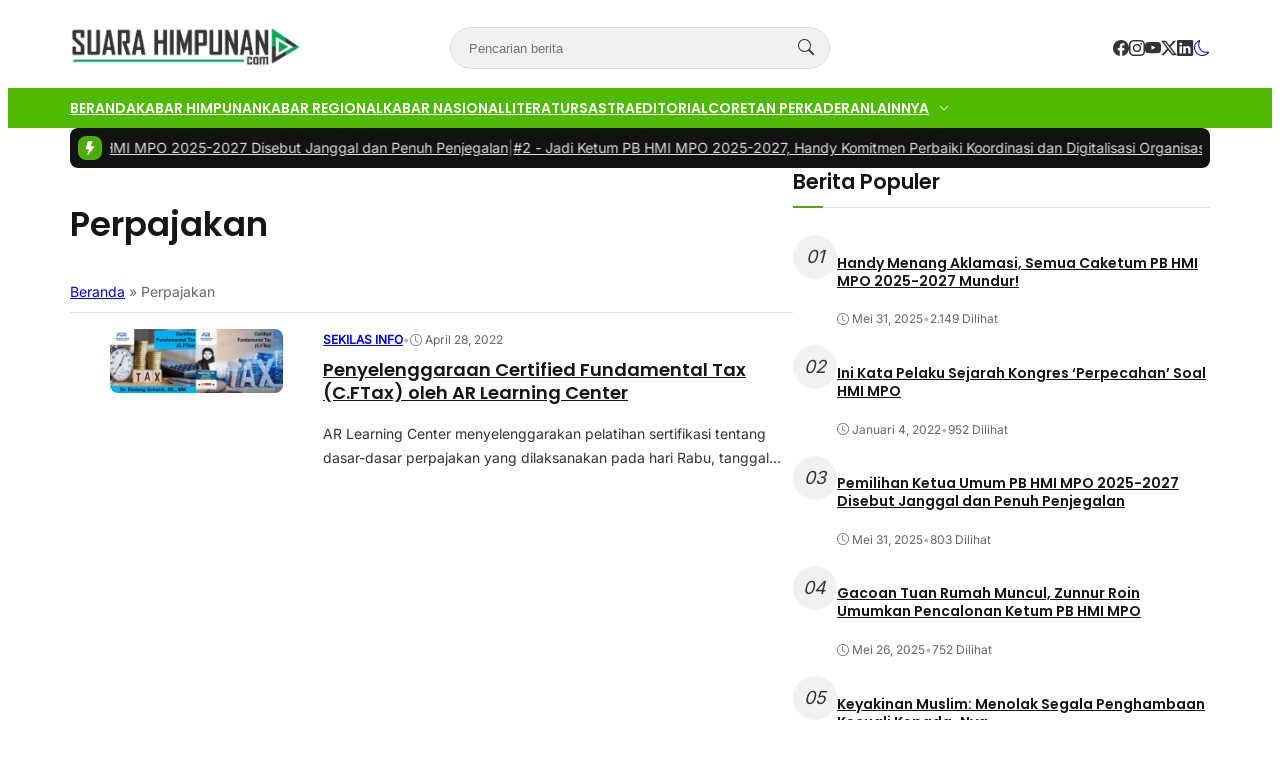

--- FILE ---
content_type: text/css
request_url: https://www.suarahimpunan.com/wp-content/themes/opini-wp/assets/css/theme.min.css?ver=1.7.3
body_size: 809
content:
:root{--header--background--primary:#d01e27;--header--background--secondary:#85050c}body{--ads-floating-top:calc(145px + var(--wp-admin--admin-bar--height, 0px))}.site-header .rt-search-form{width:380px}.site-header .rt-search-form__input{border-radius:100px!important;padding:.775rem 1.125rem!important}.site-header .rt-search-form__input:focus{box-shadow:inset 0 0 2px rgba(0,0,0,.1)}.site-header-mobile__main,.site-header__main{background:linear-gradient(100deg,var(--header--background--primary) 0,var(--header--background--secondary) 80%);border:none!important}.rt-post.is-style-small-list:last-child hr{display:none}.rt-post.is-style-list .rt-post-meta{margin-top:0!important}.rt-post.is-style-list:last-child hr{display:none}.rt-post.is-style-small-number .rt-post__number{font-size:18px;text-align:center;width:24px;height:24px;line-height:24px;font-style:italic;background:var(--wp--preset--color--foreground);color:var(--wp--preset--color--body);padding:10px;border-radius:100%;box-sizing:content-box;transition:all .3s}.rt-post.is-style-small-number:hover .rt-post__number{color:#fff;background-color:var(--wp--preset--color--primary)}@media (max-width:781px){.rt-post .rt-post-meta{font-size:9px!important}}@media screen and (min-width:782px){.rt-posts-group-list-side .is-style-tile,.rt-posts-group-list-side .wp-block-cover{height:100%;min-height:250px;aspect-ratio:unset!important}}.wp-block-post-terms.is-style-colored{font-size:10px}.wp-block-post-terms.is-style-colored a{border-radius:99px}.rt-block-heading__title{padding-bottom:10px;position:relative;border-bottom:1px solid var(--wp--preset--color--outline)}.rt-block-heading__title::after{content:"";width:30px;height:2px;background:var(--wp--preset--color--primary);display:block;position:relative;bottom:-11px}.rt-menu.is-menu-inline-nowrap{--menu-color:var(--wp--preset--color--body);--menu-color-active:var(--wp--preset--color--body);--menu-spacing:var(--wp--preset--spacing--40);overflow-x:auto;white-space:nowrap;line-height:1.2}.rt-menu.is-menu-inline-nowrap ul{display:flex;flex-flow:row nowrap;gap:var(--menu-spacing);padding:0;margin:0}.rt-menu.is-menu-inline-nowrap li,.rt-menu.is-menu-inline-nowrap ul{list-style:none}.rt-menu.is-menu-inline-nowrap .menu-item-has-children>a,.rt-menu.is-menu-inline-nowrap .rt-menu-arrow{display:none}.rt-menu.is-menu-inline-nowrap a:hover{text-decoration:underline}.rt-swiper-gallery__thumbnails .swiper-slide{cursor:pointer}.rt-swiper-gallery__thumbnails .swiper-slide:before{content:"";position:absolute;top:-50%;left:50%;transform:translateX(-50%);width:0;height:0;border-left:8px solid transparent;border-right:8px solid transparent;border-top:5px solid var(--wp--preset--color--background);transition:.3s;z-index:2}.rt-swiper-gallery__thumbnails .swiper-slide:after{content:"";left:0;top:0;right:0;bottom:0;position:absolute;background-color:var(--wp--preset--color--background-alt);opacity:0;z-index:1}.rt-swiper-gallery__thumbnails .swiper-slide.swiper-slide-thumb-active:before{top:0}.rt-swiper-gallery__thumbnails .swiper-slide.swiper-slide-thumb-active:after{opacity:.2}#posts-featured .rt-swiper-gallery__thumbnails .swiper-slide:before{content:"";width:0;position:absolute;background:var(--wp--preset--color--primary);left:0;top:-10px;height:5px;transition:.2s;border:none;transform:translateX(0)}#posts-featured .rt-swiper-gallery__thumbnails .swiper-slide::after{display:none}#posts-featured .rt-swiper-gallery__thumbnails .swiper-slide-thumb-active.swiper-slide:before{width:100%}.has-light-heading-color{color:var(--wp--preset--color--heading-alt)!important}.has-light-heading-background-color{background-color:var(--wp--preset--color--heading-alt)!important}.has-light-body-color{color:var(--wp--preset--color--body-alt)!important}.has-light-body-background-color{background-color:var(--wp--preset--color--body-alt)!important}.has-light-meta-color{color:var(--wp--preset--color--meta-alt)!important}.has-light-meta-background-color{background-color:var(--wp--preset--color--meta-alt)!important}.has-light-outline-color{color:var(--wp--preset--color--outline-alt)!important}.has-light-outline-background-color{background-color:var(--wp--preset--color--outline-alt)!important}
/*# sourceMappingURL=theme.min.css.map */


--- FILE ---
content_type: text/javascript
request_url: https://www.suarahimpunan.com/wp-content/themes/opini-wp/assets/js/modal.min.js?ver=1.0.0
body_size: 322
content:
class modal{constructor(){this.trigger=".js-modal",this.close=".js-modal-close",this.component=".rt-modal",this.overlay=".rt-modal__overlay",this.inner=".rt-modal__inner",this.animateIn="data-animatein",this.animateOut="data-animateOut",this.scroll="data-scroll",this.listener(),this.delete()}open(e){e.element.style.display="block",animateCSS(e.overlay,"fadeIn","500"),animateCSS(e.inner,e.animateIn,"500"),document.querySelector("html").style.overflowY="hidden"}delete(e){document.querySelectorAll(this.close).forEach(r=>{r.addEventListener("click",e=>{let t=r.closest(this.component);animateCSS(t.querySelector(this.inner),t.getAttribute(this.animateOut),"500"),animateCSS(t.querySelector(this.overlay),"fadeOut","500").then(()=>{t.style.display="none"}),document.querySelector("html").style.overflowY="auto",document.querySelectorAll(this.trigger).forEach(e=>{e.classList.remove("is-active")})})})}listener(){document.querySelectorAll(this.trigger).forEach(e=>{var t=e.getAttribute("data-target")?e.getAttribute("data-target"):e.getAttribute("href");let r=document.querySelector(t);if(null==r)return!1;e.addEventListener("click",e=>{e.preventDefault();e=e.currentTarget;if(e.classList.contains("disabled"))return!1;e.classList.add("is-active"),this.open({element:r,overlay:r.querySelector(this.overlay),inner:r.querySelector(this.inner),animateIn:r.getAttribute(this.animateIn),scroll:r.getAttribute(this.scroll)})})})}load(e){document.querySelectorAll(e).forEach(e=>{this.open({element:e,overlay:e.querySelector(this.overlay),inner:e.querySelector(this.inner),animateIn:e.getAttribute(this.animateIn),animateOut:e.getAttribute(this.animateOut)})})}}new modal;
//# sourceMappingURL=modal.min.js.map
